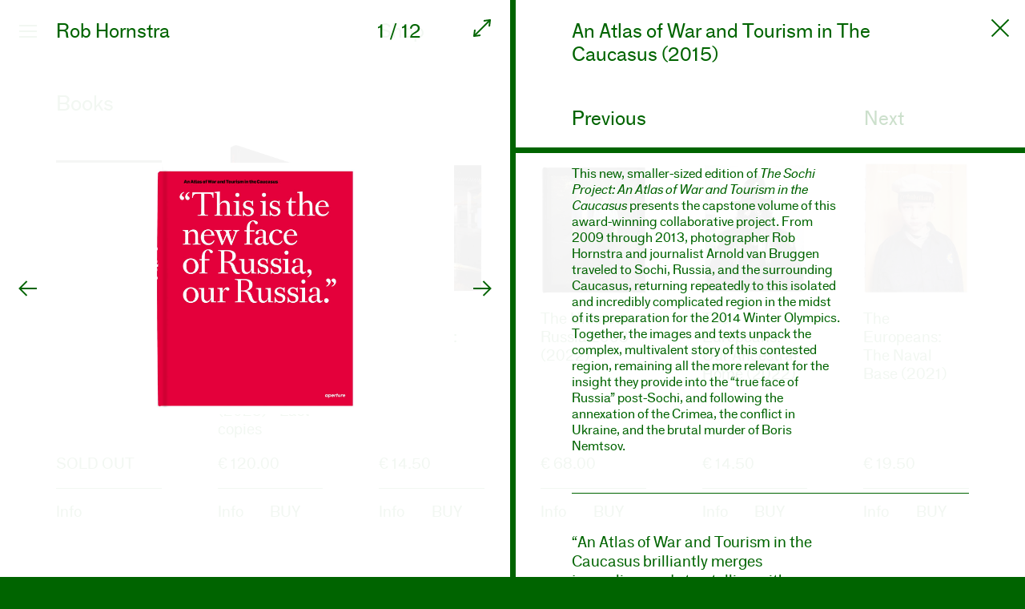

--- FILE ---
content_type: text/html; charset=UTF-8
request_url: https://robhornstra.com/shop/books/an-atlas-of-war-and-tourism-in-the-caucasus-2nd-ed
body_size: 29386
content:
<!DOCTYPE html>
<html lang="en" class="shop-details-is-open ">
<head>
  <meta charset="utf-8" />
  <meta name="viewport" content="width=device-width,initial-scale=1.0">
  <title>Rob Hornstra | An Atlas of War and Tourism in The Caucasus (2015)</title>
  <meta name="description" content="Photographer / Visual storyteller">
  <meta name="keywords" content="Photography,Rob Hornstra,Utrecht,The Netherlands,The Sochi Project,kabk,The Europeans">
  <meta property="og:title" content="An Atlas of War and Tourism in The Caucasus (2015)"><meta property="og:site_name" content="Rob Hornstra"><meta property="og:url" content="https://robhornstra.com/shop/books/an-atlas-of-war-and-tourism-in-the-caucasus-2nd-ed">
<meta property="og:description" content="This new, smaller-sized edition of The Sochi Project: An Atlas of War and Tourism in the Caucasus presents the capstone volume of this award-winning collaborative project. From 2009 through 2013, photographer Rob Hornstra and journalist Arnold van Bruggen traveled to Sochi, Russia, and the surrounding Caucasus, returning repeatedly to this isolated and ...">
<meta property="og:type" content="website">
<meta property="og:image" content="https://robhornstra.com/content/4-shop/1-books/an-atlas-of-war-and-tourism-in-the-caucasus-2nd-ed/cover_059.jpg"><meta property="og:image:type" content="image/jpeg"><meta property="og:image:width" content="1300"><meta property="og:image:height" content="1621">  <link rel="shortcut icon" href="/favicon.ico" sizes="16x16 32x32 64x64">
  <link rel="stylesheet" href="https://robhornstra.com/assets/css/styles.min.css?v20170423"></head>
<body>
  <script>
  (function(i,s,o,g,r,a,m){i['GoogleAnalyticsObject']=r;i[r]=i[r]||function(){
  (i[r].q=i[r].q||[]).push(arguments)},i[r].l=1*new Date();a=s.createElement(o),
  m=s.getElementsByTagName(o)[0];a.async=1;a.src=g;m.parentNode.insertBefore(a,m)
  })(window,document,'script','https://www.google-analytics.com/analytics.js','ga');
  ga('create', 'UA-85472758-1', 'auto');
  ga('send', 'pageview');
</script>
  <main class="main" role="main">

  
  
  	
  <div class="content content-shop">
  	  		<div class="shop__category" id="books">
        <div class="col" data-scroll-to>
          <h2>Books</h2>
        </div>
    		    		        		  
<div class="shop__product-small shopify-product " data-id="8644335993157">
  
  <figure>
          <a href="https://robhornstra.com/shop/books/presale-ordinary-people-2023" data-pjax-shop><img class="lazyload" src="https://robhornstra.com/thumbs/shop/books/presale-ordinary-people-2023/cover_ordinary_people-20x25-q30.jpg" data-src="https://robhornstra.com/thumbs/shop/books/presale-ordinary-people-2023/cover_ordinary_people-400x507-q30.jpg" width="2369" height="3000" alt="cover_ordinary_people"></a>
      </figure>
  <div class="keep">
  	<h3><a href="https://robhornstra.com/shop/books/presale-ordinary-people-2023" data-pjax-shop>Ordinary People (2023)</a></h3>
  </div>
  <p class="product__price shopify-price js-empty">&nbsp;</p>
  <div class="actions">
    <a href="https://robhornstra.com/shop/books/presale-ordinary-people-2023" class="action" data-pjax-shop>Info</a>
  </div>
</div>    		        		  
<div class="shop__product-small shopify-product " data-id="8643043230021">
  
  <figure>
          <a href="https://robhornstra.com/shop/books/the-europeans-the-black-country-special-edition-2023" data-pjax-shop><img class="lazyload" src="https://robhornstra.com/thumbs/shop/books/the-europeans-the-black-country-special-edition-2023/230825_cover_sp_ed_mock_up-2-20x29-q30.jpg" data-src="https://robhornstra.com/thumbs/shop/books/the-europeans-the-black-country-special-edition-2023/230825_cover_sp_ed_mock_up-2-400x587-q30.jpg" width="1574" height="2311" alt="230825_cover_sp_ed_mock_up-2"></a>
      </figure>
  <div class="keep">
  	<h3><a href="https://robhornstra.com/shop/books/the-europeans-the-black-country-special-edition-2023" data-pjax-shop>The Europeans: The Black Country Special Edition (2023) - Last copies</a></h3>
  </div>
  <p class="product__price shopify-price js-empty">&nbsp;</p>
  <div class="actions">
    <a href="https://robhornstra.com/shop/books/the-europeans-the-black-country-special-edition-2023" class="action" data-pjax-shop>Info</a>
  </div>
</div>    		        		  
<div class="shop__product-small shopify-product " data-id="8643042246981">
  
  <figure>
          <a href="https://robhornstra.com/shop/books/the-europeans-the-black-country-2023" data-pjax-shop><img class="lazyload" src="https://robhornstra.com/thumbs/shop/books/the-europeans-the-black-country-2023/nep_repro_cover-kopieren-20x25-q30.jpg" data-src="https://robhornstra.com/thumbs/shop/books/the-europeans-the-black-country-2023/nep_repro_cover-kopieren-400x498-q30.jpg" width="3381" height="4207" alt="nep_repro_cover-kopieren"></a>
      </figure>
  <div class="keep">
  	<h3><a href="https://robhornstra.com/shop/books/the-europeans-the-black-country-2023" data-pjax-shop>The Europeans: The Black Country (2023)</a></h3>
  </div>
  <p class="product__price shopify-price js-empty">&nbsp;</p>
  <div class="actions">
    <a href="https://robhornstra.com/shop/books/the-europeans-the-black-country-2023" class="action" data-pjax-shop>Info</a>
  </div>
</div>    		        		  
<div class="shop__product-small shopify-product " data-id="6723549003870">
  
  <figure>
          <a href="https://robhornstra.com/shop/books/the-unknown-russia-2003" data-pjax-shop><img class="lazyload" src="https://robhornstra.com/thumbs/shop/books/the-unknown-russia-2003/01_repro_the_unknown_2022_bii-20x24-q30.jpg" data-src="https://robhornstra.com/thumbs/shop/books/the-unknown-russia-2003/01_repro_the_unknown_2022_bii-400x485-q30.jpg" width="589" height="714" alt="01_repro_the_unknown_2022_bii"></a>
      </figure>
  <div class="keep">
  	<h3><a href="https://robhornstra.com/shop/books/the-unknown-russia-2003" data-pjax-shop>The Unknown - Russia 2003 (2022)</a></h3>
  </div>
  <p class="product__price shopify-price js-empty">&nbsp;</p>
  <div class="actions">
    <a href="https://robhornstra.com/shop/books/the-unknown-russia-2003" class="action" data-pjax-shop>Info</a>
  </div>
</div>    		        		  
<div class="shop__product-small shopify-product " data-id="6695027277918">
  
  <figure>
          <a href="https://robhornstra.com/shop/books/the-europeans-our-ancestral-home-english-basque" data-pjax-shop><img class="lazyload" src="https://robhornstra.com/thumbs/shop/books/the-europeans-our-ancestral-home-english-basque/000_our_ancestral_home_basque-20x25-q30.jpg" data-src="https://robhornstra.com/thumbs/shop/books/the-europeans-our-ancestral-home-english-basque/000_our_ancestral_home_basque-400x498-q30.jpg" width="804" height="1000" alt="000_our_ancestral_home_basque"></a>
      </figure>
  <div class="keep">
  	<h3><a href="https://robhornstra.com/shop/books/the-europeans-our-ancestral-home-english-basque" data-pjax-shop>The Europeans: Our Ancestral Home (2022)</a></h3>
  </div>
  <p class="product__price shopify-price js-empty">&nbsp;</p>
  <div class="actions">
    <a href="https://robhornstra.com/shop/books/the-europeans-our-ancestral-home-english-basque" class="action" data-pjax-shop>Info</a>
  </div>
</div>    		        		  
<div class="shop__product-small shopify-product " data-id="6618380468318">
  
  <figure>
          <a href="https://robhornstra.com/shop/books/the-europeans-the-naval-base-2021" data-pjax-shop><img class="lazyload" src="https://robhornstra.com/thumbs/shop/books/the-europeans-the-naval-base-2021/00-20x25-q30.jpg" data-src="https://robhornstra.com/thumbs/shop/books/the-europeans-the-naval-base-2021/00-400x500-q30.jpg" width="1500" height="1874" alt="00"></a>
      </figure>
  <div class="keep">
  	<h3><a href="https://robhornstra.com/shop/books/the-europeans-the-naval-base-2021" data-pjax-shop>The Europeans: The Naval Base (2021)</a></h3>
  </div>
  <p class="product__price shopify-price js-empty">&nbsp;</p>
  <div class="actions">
    <a href="https://robhornstra.com/shop/books/the-europeans-the-naval-base-2021" class="action" data-pjax-shop>Info</a>
  </div>
</div>    		      		  		</div>
			</div>

	<div class="subnav">
  	<div class="subnav__content">
			<a href="#" class="button-subnav-close closes-subnav"></a>
    	<div class="subnav__hitarea"></div>
			<div class="subnav-header__col cs">
  			<h1 class="nav-title" data-opens=".subnav">Browse by type</h1>
  			<a class="button button-subnav-close closes-subnav"></a>
				<ul class="subnav-menu">
  				    				<li class="subnav-menu__item">
      				<a href="https://robhornstra.com/shop/books/an-atlas-of-war-and-tourism-in-the-caucasus-2nd-ed#books" id="link-books" data-scroll-to>Books</a>
    				</li>
  								</ul>
			</div>
  	</div>
	</div>
	
	<div id="pjax-shop" class="shop-product-overlay">
  	    	  	  <div class="shopify-product" data-id="7884368391">
      	<div class="product-images">
        	          	<div class="product-slideshow">
            	            	  	    				<div class="product-slideshow__slide">
    	    				<div class="img-container">
      	    				<div class="image" style="background-image: url(https://robhornstra.com/content/4-shop/1-books/an-atlas-of-war-and-tourism-in-the-caucasus-2nd-ed/coverii_small.jpg)"></div>
      	    			</div>
    	    			</div>
            	  	    				<div class="product-slideshow__slide">
    	    				<div class="img-container">
      	    				<div class="image" style="background-image: url(https://robhornstra.com/content/4-shop/1-books/an-atlas-of-war-and-tourism-in-the-caucasus-2nd-ed/goed-folk_20150417_7325-kopieren.jpg)"></div>
      	    			</div>
    	    			</div>
            	  	    				<div class="product-slideshow__slide">
    	    				<div class="img-container">
      	    				<div class="image" style="background-image: url(https://robhornstra.com/content/4-shop/1-books/an-atlas-of-war-and-tourism-in-the-caucasus-2nd-ed/goed-folk_20150417_7335-kopieren.jpg)"></div>
      	    			</div>
    	    			</div>
            	  	    				<div class="product-slideshow__slide">
    	    				<div class="img-container">
      	    				<div class="image" style="background-image: url(https://robhornstra.com/content/4-shop/1-books/an-atlas-of-war-and-tourism-in-the-caucasus-2nd-ed/goed-folk_20150417_7350-kopieren.jpg)"></div>
      	    			</div>
    	    			</div>
            	  	    				<div class="product-slideshow__slide">
    	    				<div class="img-container">
      	    				<div class="image" style="background-image: url(https://robhornstra.com/content/4-shop/1-books/an-atlas-of-war-and-tourism-in-the-caucasus-2nd-ed/goed-folk_20150417_7351-kopieren.jpg)"></div>
      	    			</div>
    	    			</div>
            	  	    				<div class="product-slideshow__slide">
    	    				<div class="img-container">
      	    				<div class="image" style="background-image: url(https://robhornstra.com/content/4-shop/1-books/an-atlas-of-war-and-tourism-in-the-caucasus-2nd-ed/goed-folk_20150417_7352-kopieren.jpg)"></div>
      	    			</div>
    	    			</div>
            	  	    				<div class="product-slideshow__slide">
    	    				<div class="img-container">
      	    				<div class="image" style="background-image: url(https://robhornstra.com/content/4-shop/1-books/an-atlas-of-war-and-tourism-in-the-caucasus-2nd-ed/goed-folk_20150417_7321-kopieren.jpg)"></div>
      	    			</div>
    	    			</div>
            	  	    				<div class="product-slideshow__slide">
    	    				<div class="img-container">
      	    				<div class="image" style="background-image: url(https://robhornstra.com/content/4-shop/1-books/an-atlas-of-war-and-tourism-in-the-caucasus-2nd-ed/goed-folk_20150417_7334-kopieren.jpg)"></div>
      	    			</div>
    	    			</div>
            	  	    				<div class="product-slideshow__slide">
    	    				<div class="img-container">
      	    				<div class="image" style="background-image: url(https://robhornstra.com/content/4-shop/1-books/an-atlas-of-war-and-tourism-in-the-caucasus-2nd-ed/goed-folk_20150417_7344.jpg)"></div>
      	    			</div>
    	    			</div>
            	  	    				<div class="product-slideshow__slide">
    	    				<div class="img-container">
      	    				<div class="image" style="background-image: url(https://robhornstra.com/content/4-shop/1-books/an-atlas-of-war-and-tourism-in-the-caucasus-2nd-ed/goed-folk_20150417_7346-kopieren.jpg)"></div>
      	    			</div>
    	    			</div>
            	  	    				<div class="product-slideshow__slide">
    	    				<div class="img-container">
      	    				<div class="image" style="background-image: url(https://robhornstra.com/content/4-shop/1-books/an-atlas-of-war-and-tourism-in-the-caucasus-2nd-ed/goed-folk_20150417_7347-kopieren.jpg)"></div>
      	    			</div>
    	    			</div>
            	  	    				<div class="product-slideshow__slide">
    	    				<div class="img-container">
      	    				<div class="image" style="background-image: url(https://robhornstra.com/content/4-shop/1-books/an-atlas-of-war-and-tourism-in-the-caucasus-2nd-ed/goed-folk_20150417_7353-kopieren.jpg)"></div>
      	    			</div>
    	    			</div>
            	    				</div>
  					<a href="#" class="button button-fullscreen" data-opens=".shop-product-overlay"></a>
        	        	<div class="container" style="position: absolute; top: 0; left: 0">
          	<div class="col">
    					<h1 class="nav-title"><a href="https://robhornstra.com/shop" class="closes-shop-details hidden-sm">Books</a><a href="#" class="opens-nav hidden-xs">Rob Hornstra</a></h1>  	
          	</div>
          	            	              	<div class="slideshow-counter">
          				<span class="slideshow-current">1</span> / <span class="slideshow-total">12</span>
        				</div>
            	    				        	</div>
      	</div>
      	
      	<div id="waypoint-scroll" class="product-details">
        	<div class="details__title">
          	<div class="col">
    		    	<h1 class="nav-title">An Atlas of War and Tourism in The Caucasus&nbsp;(2015)</h1>
  		    	</div>
        	</div>
        	<div id="waypoint-sticky" class="details__nav">
          	            <div class="prev">
                              <a href="https://robhornstra.com/shop/books/the-europeans-the-naval-base-2021" title="The Europeans: The Naval Base (2021)" data-pjax-shop>Previous</a>
                          </div>
            <div class="next">
                              <a>Next</a>
                          </div>
          	            <div class="border"></div>
        	</div>
        	<div class="details__text">
          	<div class="col">
            	<p>This new, smaller-sized edition of <em>The Sochi Project: An Atlas of War and Tourism in the Caucasus</em> presents the capstone volume of this award-winning collaborative project. From 2009 through 2013, photographer Rob Hornstra and journalist Arnold van Bruggen traveled to Sochi, Russia, and the surrounding Caucasus, returning repeatedly to this isolated and incredibly complicated region in the midst of its preparation for the 2014 Winter Olympics. Together, the images and texts unpack the complex, multivalent story of this contested region, remaining all the more relevant for the insight they provide into the “true face of Russia” post-Sochi, and following the annexation of the Crimea, the conflict in Ukraine, and the brutal murder of Boris Nemtsov.</p>
<hr />
<blockquote>
<p>“An Atlas of War and Tourism in the Caucasus brilliantly merges journalism and storytelling with found photographs and formal portraits to create a profile of a potentially dangerous region.”<br />
— The Guardian, 2014</p>
</blockquote>
<hr />
<h2>Specs</h2>
<p>Publisher: Aperture, 2015<br />
Hardcover: 392pp + 16&#160;1/2 pp. insert<br />
Dimensions: 223 x 271&#160;mm (8.8 x 10.8 in.)<br />
Language: English</p>          	</div>
        	</div>
        	<div class="details__actions">
          	<div class="col shopify-price js-empty"></div>
          	<div class="col"></div>
        	</div>
        	<div class="container">
        		<div class="share-unit share-unit--shop">
            	<div class="col">
          			<span>Share</span>
          			<a href="https://facebook.com/sharer/sharer.php?u=https%3A%2F%2Frobhornstra.com%2Fshop%2Fbooks%2Fan-atlas-of-war-and-tourism-in-the-caucasus-2nd-ed" class="share__button" title="Share on Facebook">Facebook</a>
          			<a href="https://twitter.com/intent/tweet/?text=An+Atlas+of+War+and+Tourism+in+The+Caucasus+%282015%29&url=https%3A%2F%2Frobhornstra.com%2Fshop%2Fbooks%2Fan-atlas-of-war-and-tourism-in-the-caucasus-2nd-ed" class="share__button" title="Share on Twitter">Twitter</a>
        			</div>
        		</div>
        	</div>
      	</div>
  	    <a class="button-close-shop" href="https://robhornstra.com/shop" data-pjax-shop></a>
  	  </div>
  	  </div>

	
  
<div class="nav-header" data-intended-template="shop-product">
	<div class="nav-header__col">
		<h1 class="nav-title"><a href="#" class="opens-nav">Rob Hornstra</a></h1>
	</div>
	<div class="nav-header__col">
  				<h1 class="nav-title"><a href="#" data-opens=".subnav">Shop</a></h1>
  		</div>
</div>

<a href="#" class="hamburger toggles-nav">
	<span></span> <span></span> <span></span>
</a>  
  <div class="cart-link-container">
	<h1 class="nav-title"><a href="#" class="opens-cart">Cart (<span class="cart-item-count">0</span>)</a></h1>
</div>

<div class="cart-overlay">
  <div class="hitarea closes-cart"></div>
	<div class="cart">
		<h2 class="nav-title"><a href="#" class="closes-cart">Cart (<span class="cart-item-count">0</span>)</a></h2>
		<table>
			<thead>
				<tr>
					<th colspan="2">Item</th>
					<th class="col-price">Price</th>
					<th class="col-amount">Qty</th>
					<th class="col-total">Total</th>
					<th class="col-close"></th>
				</tr>
			</thead>
			<tbody class="cart-item-container">
			</tbody>
			<tfoot>
				<tr class="row-total">
					<td colspan="2"></td>
					<td colspan="2">Total (<span class="cart-item-count"></span>)</td>
					<td class="col-total pricing">€ 127.20</td>
					<td></td>
				</tr>
			</tfoot>
		</table>
		<p><input id="terms_accept" type="checkbox" name="terms_accept"><label for="terms_accept">I have read and accept the <a href="https://robhornstra.com/content/4-shop/termas-condition_robhornstra_upd.pdf">Terms and Conditions</a>.</label></p>
		<button class="button button-huge cart-checkout" id="checkout">Proceed to checkout</button>
		<a href="#" class="button button-close closes-cart"></a>
	</div>
	
	<script id="CartItemTemplate" type="text/template">
  	<tr class="cart-item">
  		<td><span class="item-title"></span><br><br><span class="item-category"></span></td>
  		<td><img src="/assets/img/content/book-1.png" class="item-image"></td>
  		<td class="col-price item-price"></td>
  		<td class="col-amount">
  			<a href="#" class="cart-btn cart-btn-min quantity-decrement"><!-- is-disabled --></a>
  			<input type="text" class="cart-btn cart-btn-number item-quantity" min="0" value="0">
  			<a href="#" class="cart-btn cart-btn-plus quantity-increment"></a>
  		</td>
  		<td class="col-total item-line_price"></td>
  		<td class="col-close"><a href="#" class="cart-btn cart-btn-remove quantity-remove"></a></td>
  	</tr>
  </script>
</div>  
  </main>
  

  
  	<div id="nav" class="container">
  	<div id="nav-hitarea" class="nav-hitarea"></div>
		<a class="button button-close-phone"></a>
		<div class="nav-col nav-col-left cs">
  		<div class="nav-section-header">
  			<div class="col">
      		<h1 class="nav-title nav-title-site-title"><a href="#">Rob Hornstra</a></h1>
    			<a class="icon icon-search" href="#"><svg width="40" height="40" viewBox="0 0 40 40" xmlns="http://www.w3.org/2000/svg"><title>magnifying-glass</title><g fill="#165D31" fill-rule="evenodd"><path d="M29.828 26L27 28.828l8 8L37.828 34l-8-8z"/><path d="M19.5 34C27.508 34 34 27.51 34 19.5 34 11.492 27.508 5 19.5 5S5 11.492 5 19.5C5 27.51 11.49 34 19.5 34zm0-4C13.7 30 9 25.3 9 19.5S13.7 9 19.5 9C25.298 9 30 13.7 30 19.5S25.3 30 19.5 30z"/></g></svg></a>
  			</div>
  		</div>
			<div class="nav-section-menu">  			
  			<div class="col">
  				<ul class="nav-menu" role="nav">
  					<li class="nav-menu__item"><a href="https://robhornstra.com/news">News</a></li>
  					<li class="nav-menu__item"><a href="https://robhornstra.com/shop">Shop</a></li>
  					<li class="nav-menu__item"><a href="https://robhornstra.com/photo-rental">Photo Rental</a></li>
  					<li class="nav-menu__item"><a href="https://robhornstra.com/workshops">Workshops</a></li>
  					<li class="nav-menu__item"><a href="https://robhornstra.com/about">About</a></li>
  					<li class="nav-menu__item"><a href="https://robhornstra.com/faq">FAQ</a></li>
  					<li class="nav-menu__item nav-menu__item-stories"><a href="https://robhornstra.com/stories">Stories</a></li>
  				</ul>
				</div>
			</div>
			<div class="nav-section-colophon">
  			<div class="col">
    			<h1 id="colophon" class="nav-title"><a id="colophon-toggler" href="#">Contact / Follow</a></h1>
    			<ul class="social-media">
      			        			          			<li><a href="mailto:&#115;&#x74;&#x75;&#100;&#105;&#x6f;&#x40;&#x72;&#111;&#x62;&#x68;&#x6f;&#114;&#110;&#115;&#116;&#114;&#x61;&#46;&#99;&#x6f;&#109;">Mail</a></li>
        			      			        			          			<li><a href="http://www.facebook.com/robhornstra" target="_blank">Facebook</a></li>
        			      			        			          			<li><a href="https://www.instagram.com/robhornstra/" target="_blank">Instagram</a></li>
        			      			    			</ul>
  				<p>Achter de Dom 22-24<br />
3512 JP Utrecht / NL<br />
<a href="tel:0031614365936">+31&#160;6 14365936</a></p>				</div>
			</div>
			<div class="nav-section-search-form">
				<form action="https://robhornstra.com/search" method="get" accept-charset="utf-8" data-pjax>
					<input id="search-bar" type="text" name="q" role="search" value="" placeholder="Type to search" autocomplete="off">
				</form>
			</div>	
		</div>
		<div class="nav-col nav-col-right cs">
  		<div class="nav-section-header">
    		<div class="col">
      		<h1 class="nav-title nav-title-page-title">
        		<a href="#"><span>Stories</span><span>Results for &lsquo;<span id="search-query"></span>&rsquo;</span></a>
          </h1>
    			<a class="icon icon-project-img" href="#"></a>
    			<a class="icon icon-project-txt is-active" href="#"></a>
    			<a class="icon icon-search-close" href="#"></a>
    		</div>
			</div>
			<div class="nav-stories">
  			<div class="nav-section-stories">
    			<div class="col">
      			<a class="button-stories-show-thumbs"><span>Show</span><span>Hide</span> Thumbs</a>
    				<ul class="nav-menu nav-menu-small nav-menu-stories">
        			          			<li class="nav-menu__item "><a href="https://robhornstra.com/stories/the-europeans">The Europeans (2020 -&nbsp;2030)            			            			  	      					<span class="project-thumb landscape"><img src="https://robhornstra.com/thumbs/stories/the-europeans/15_rh191010_3230_samsonas_butchers-kopieren-750x600.jpg" alt="15_rh191010_3230_samsonas_butchers-kopieren"></span>
            			        				</a></li>
        			          			<li class="nav-menu__item "><a href="https://robhornstra.com/stories/communism-cowgirls">Communism & Cowgirls&nbsp;(2004)            			            			  	      					<span class="project-thumb portrait"><img src="https://robhornstra.com/thumbs/stories/communism-cowgirls/rh030509_cc0169_day_of_victory-486x600.jpg" alt="rh030509_cc0169_day_of_victory"></span>
            			        				</a></li>
        			          			<li class="nav-menu__item "><a href="https://robhornstra.com/stories/billionaires">101 Billionaires&nbsp;(2008)            			            			  	      					<span class="project-thumb portrait"><img src="https://robhornstra.com/thumbs/stories/billionaires/rh080422_ru0811_andrey-499x600.jpg" alt="rh080422_ru0811_andrey"></span>
            			        				</a></li>
        			          			<li class="nav-menu__item "><a href="https://robhornstra.com/stories/an-atlas-of-war-and-tourism-in-the-caucasus">An Atlas of War and Tourism in the Caucasus&nbsp;(2014)            			            			  	      					<span class="project-thumb landscape"><img src="https://robhornstra.com/thumbs/stories/an-atlas-of-war-and-tourism-in-the-caucasus/rh110103_sp2310_zhemchuzhina-729x600.jpg" alt="rh110103_sp2310_zhemchuzhina"></span>
            			        				</a></li>
        			          			<li class="nav-menu__item "><a href="https://robhornstra.com/stories/empty-land-promised-land-forbidden-land">Empty land, Promised land, Forbidden land&nbsp;(2010)            			            			  	      					<span class="project-thumb portrait"><img src="https://robhornstra.com/thumbs/stories/empty-land-promised-land-forbidden-land/rh100413_sp3911_theater-494x600.jpg" alt="rh100413_sp3911_theater"></span>
            			        				</a></li>
        			          			<li class="nav-menu__item "><a href="https://robhornstra.com/stories/on-the-other-side-of-the-mountains">On the other side of the mountains&nbsp;(2010)            			            			  	      					<span class="project-thumb landscape"><img src="https://robhornstra.com/thumbs/stories/on-the-other-side-of-the-mountains/rh130503_sp0606_mosque-722x600.jpg" alt="rh130503_sp0606_mosque"></span>
            			        				</a></li>
        			          			<li class="nav-menu__item "><a href="https://robhornstra.com/stories/man-next-door-2017">Man Next Door&nbsp;(2017)            			            			  	      					<span class="project-thumb portrait"><img src="https://robhornstra.com/thumbs/stories/man-next-door-2017/rh100621_wk0211_one_day-rw-kopieren-497x600.jpg" alt="rh100621_wk0211_one_day-rw-kopieren"></span>
            			        				</a></li>
        			          			<li class="nav-menu__item "><a href="https://robhornstra.com/stories/roots-of-the-runtur">Roots of the Rúntur&nbsp;(2006)            			            			  	      					<span class="project-thumb landscape"><img src="https://robhornstra.com/thumbs/stories/roots-of-the-runtur/rh050513_rr8812_runtur-749x600.jpg" alt="rh050513_rr8812_runtur"></span>
            			        				</a></li>
        			          			<li class="nav-menu__item "><a href="https://robhornstra.com/stories/sketchbook-series">Sketchbooks&nbsp;(2011)            			            			  	      					<span class="project-thumb portrait"><img src="https://robhornstra.com/thumbs/stories/sketchbook-series/rh120225_sp3205_rasul-484x600.jpg" alt="rh120225_sp3205_rasul"></span>
            			        				</a></li>
        			          			<li class="nav-menu__item "><a href="https://robhornstra.com/stories/sochi-singers">Sochi Singers&nbsp;(2011)            			            			  	      					<span class="project-thumb landscape"><img src="https://robhornstra.com/thumbs/stories/sochi-singers/rh110709_sp4007_lilya-722x600.jpg" alt="rh110709_sp4007_lilya"></span>
            			        				</a></li>
        			          			<li class="nav-menu__item "><a href="https://robhornstra.com/stories/the-secret-history-of-khava-gaisanova">The Secret History of Khava Gaisanova&nbsp;(2013)            			            			  	      					<span class="project-thumb portrait"><img src="https://robhornstra.com/thumbs/stories/the-secret-history-of-khava-gaisanova/rh120703_sp010_aliev-499x600.jpg" alt="rh120703_sp010_aliev"></span>
            			        				</a></li>
        			          			<li class="nav-menu__item "><a href="https://robhornstra.com/stories/sanatorium">Sanatorium&nbsp;(2009)            			            			  	      					<span class="project-thumb portrait"><img src="https://robhornstra.com/thumbs/stories/sanatorium/rh090716_sp1806_metallurg-476x600.jpg" alt="rh090716_sp1806_metallurg"></span>
            			        				</a></li>
        			      			</ul>
    			</div>
  			</div>
  			<a class="button-stories-show-all" href="https://robhornstra.com/stories">Show all</a>
			</div>
			<div id="search-results" class="nav-section-search-results">
			</div>
		</div>
		<div class="nav-col-border"></div>
<!--
		<div class="nav-col-mobile">
			<h1 class="nav-title"><a href="tel:+01234567890">Call</a></h1>
		</div>
		<div class="nav-col-mobile">
			<h1 class="nav-title"><a href="mailto:rob@robhornstra.com">Mail</a></h1>
		</div>
-->
	</div>  
  
  <div class="grid">
          <div class="col"></div>
          <div class="col"></div>
          <div class="col"></div>
          <div class="col"></div>
          <div class="col"></div>
          <div class="col"></div>
      </div>
  
  <script src="https://code.jquery.com/jquery-2.2.2.js" integrity="sha256-4/zUCqiq0kqxhZIyp4G0Gk+AOtCJsY1TA00k5ClsZYE=" crossorigin="anonymous"></script>
  <script src="https://sdks.shopifycdn.com/js-buy-sdk/latest/shopify-buy.polyfilled.globals.min.js"></script>
  <script src="https://robhornstra.com/assets/js/app.min.js"></script>
</body>
</html>

--- FILE ---
content_type: image/svg+xml
request_url: https://robhornstra.com/assets/img/arrow-left.svg
body_size: 1058
content:
<?xml version="1.0" encoding="UTF-8"?>
<svg width="24px" height="24px" viewBox="0 0 24 24" version="1.1" xmlns="http://www.w3.org/2000/svg" xmlns:xlink="http://www.w3.org/1999/xlink" xmlns:sketch="http://www.bohemiancoding.com/sketch/ns">
    <!-- Generator: Sketch 3.3.3 (12081) - http://www.bohemiancoding.com/sketch -->
    <title>arrow-left</title>
    <desc>Created with Sketch.</desc>
    <defs></defs>
    <g id="Page-1" stroke="none" stroke-width="1" fill="none" fill-rule="evenodd" sketch:type="MSPage">
        <g id="arrow-left" sketch:type="MSArtboardGroup" stroke="#006400" stroke-width="2">
            <path d="M12.5,2.5 L12.5,21.5" id="Line" stroke-linecap="square" sketch:type="MSShapeGroup" transform="translate(12.500000, 12.000000) scale(-1, 1) rotate(-90.000000) translate(-12.500000, -12.000000) "></path>
            <path d="M15,7.5 L6,16.5 L-3,7.5" id="Path-2" sketch:type="MSShapeGroup" transform="translate(6.000000, 12.000000) scale(-1, 1) rotate(-90.000000) translate(-6.000000, -12.000000) "></path>
        </g>
    </g>
</svg>

--- FILE ---
content_type: image/svg+xml
request_url: https://robhornstra.com/assets/img/arrow-right.svg
body_size: 1036
content:
<?xml version="1.0" encoding="UTF-8"?>
<svg width="24px" height="24px" viewBox="0 0 24 24" version="1.1" xmlns="http://www.w3.org/2000/svg" xmlns:xlink="http://www.w3.org/1999/xlink" xmlns:sketch="http://www.bohemiancoding.com/sketch/ns">
    <!-- Generator: Sketch 3.3.3 (12081) - http://www.bohemiancoding.com/sketch -->
    <title>arrow-right</title>
    <desc>Created with Sketch.</desc>
    <defs></defs>
    <g id="Page-1" stroke="none" stroke-width="1" fill="none" fill-rule="evenodd" sketch:type="MSPage">
        <g id="arrow-right" sketch:type="MSArtboardGroup" stroke="#006400" stroke-width="2">
            <path d="M11.5,2.5 L11.5,21.5" id="Line" stroke-linecap="square" sketch:type="MSShapeGroup" transform="translate(11.500000, 12.000000) rotate(-90.000000) translate(-11.500000, -12.000000) "></path>
            <path d="M27,7.5 L18,16.5 L9,7.5" id="Path-2" sketch:type="MSShapeGroup" transform="translate(18.000000, 12.000000) rotate(-90.000000) translate(-18.000000, -12.000000) "></path>
        </g>
    </g>
</svg>